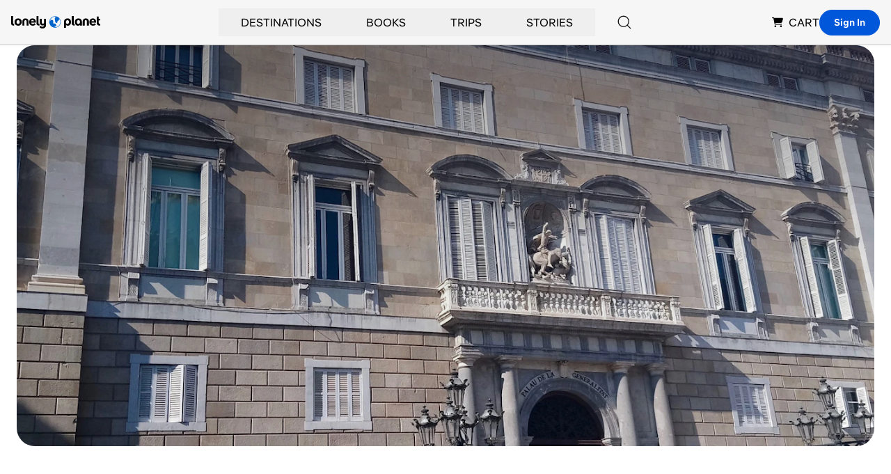

--- FILE ---
content_type: text/html; charset=utf-8
request_url: https://www.google.com/recaptcha/api2/aframe
body_size: 266
content:
<!DOCTYPE HTML><html><head><meta http-equiv="content-type" content="text/html; charset=UTF-8"></head><body><script nonce="5_F4PEX1gRCNetDQcEWuEQ">/** Anti-fraud and anti-abuse applications only. See google.com/recaptcha */ try{var clients={'sodar':'https://pagead2.googlesyndication.com/pagead/sodar?'};window.addEventListener("message",function(a){try{if(a.source===window.parent){var b=JSON.parse(a.data);var c=clients[b['id']];if(c){var d=document.createElement('img');d.src=c+b['params']+'&rc='+(localStorage.getItem("rc::a")?sessionStorage.getItem("rc::b"):"");window.document.body.appendChild(d);sessionStorage.setItem("rc::e",parseInt(sessionStorage.getItem("rc::e")||0)+1);localStorage.setItem("rc::h",'1768419674221');}}}catch(b){}});window.parent.postMessage("_grecaptcha_ready", "*");}catch(b){}</script></body></html>